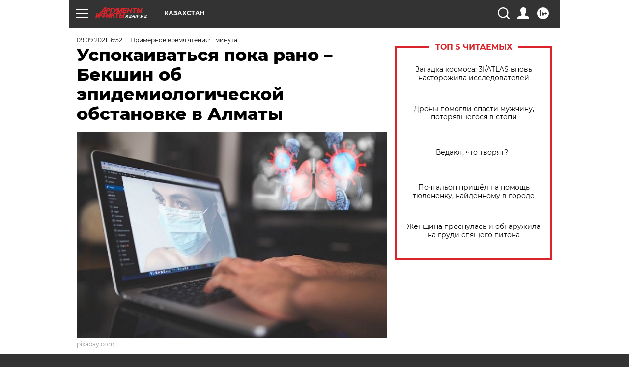

--- FILE ---
content_type: text/html; charset=UTF-8
request_url: https://kzaif.kz/society/uspokaivatsya_poka_rano_bekshin_ob_epidemiologicheskoy_obstanovke_v_almaty
body_size: 22207
content:
<!DOCTYPE html>
<!--[if IE 8]><html class="ie8"> <![endif]-->
<!--[if gt IE 8]><!--><html lang="ru"> <!--<![endif]-->
<head>
    <!-- created_at 21-01-2026 10:30:41 -->
    <script>
        window.isIndexPage = 0;
        window.isMobileBrowser = 0;
        window.disableSidebarCut = 1;
        window.bannerDebugMode = 0;
    </script>

                
                                    <meta http-equiv="Content-Type" content="text/html; charset=utf-8" >
<meta name="format-detection" content="telephone=no" >
<meta name="viewport" content="width=device-width, user-scalable=no, initial-scale=1.0, maximum-scale=1.0, minimum-scale=1.0" >
<meta http-equiv="X-UA-Compatible" content="IE=edge,chrome=1" >
<meta name="HandheldFriendly" content="true" >
<meta name="format-detection" content="telephone=no" >
<meta name="theme-color" content="#ffffff" >
<meta name="description" content="" >
<meta name="keywords" content="Алматы" >
<meta name="article:published_time" content="2021-09-09T10:52:39+0600" >
<meta property="og:title" content="Успокаиваться пока рано – Бекшин об эпидемиологической обстановке в Алматы" >
<meta property="og:type" content="article" >
<meta property="og:image" content="https://aif-s3.aif.ru/images/025/019/74dbee1b987134bb17b25401c7f84dba.jpg" >
<meta property="og:url" content="https://kzaif.kz/society/uspokaivatsya_poka_rano_bekshin_ob_epidemiologicheskoy_obstanovke_v_almaty" >
<meta property="og:site_name" content="AiF" >
<meta property="twitter:card" content="summary_large_image" >
<meta property="twitter:site" content="@aifonline" >
<meta property="twitter:title" content="Успокаиваться пока рано – Бекшин об эпидемиологической обстановке в Алматы" >
<meta property="twitter:creator" content="@aifonline" >
<meta property="twitter:image:src" content="https://aif-s3.aif.ru/images/025/019/74dbee1b987134bb17b25401c7f84dba.jpg" >
<meta property="twitter:domain" content="https://kzaif.kz/society/uspokaivatsya_poka_rano_bekshin_ob_epidemiologicheskoy_obstanovke_v_almaty" >
<meta name="facebook-domain-verification" content="jiqbwww7rrqnwzjkizob7wrpmgmwq3" >
        <title>Успокаиваться пока рано – Бекшин об эпидемиологической обстановке в Алматы | АиФ Казахстан</title>    <link rel="shortcut icon" type="image/x-icon" href="/favicon.ico" />
    <link rel="icon" type="image/svg+xml" href="/favicon.svg">
    
    <link rel="preload" href="/redesign2018/fonts/montserrat-v15-latin-ext_latin_cyrillic-ext_cyrillic-regular.woff2" as="font" type="font/woff2" crossorigin>
    <link rel="preload" href="/redesign2018/fonts/montserrat-v15-latin-ext_latin_cyrillic-ext_cyrillic-italic.woff2" as="font" type="font/woff2" crossorigin>
    <link rel="preload" href="/redesign2018/fonts/montserrat-v15-latin-ext_latin_cyrillic-ext_cyrillic-700.woff2" as="font" type="font/woff2" crossorigin>
    <link rel="preload" href="/redesign2018/fonts/montserrat-v15-latin-ext_latin_cyrillic-ext_cyrillic-700italic.woff2" as="font" type="font/woff2" crossorigin>
    <link rel="preload" href="/redesign2018/fonts/montserrat-v15-latin-ext_latin_cyrillic-ext_cyrillic-800.woff2" as="font" type="font/woff2" crossorigin>
    <link href="https://kzaif.kz/society/uspokaivatsya_poka_rano_bekshin_ob_epidemiologicheskoy_obstanovke_v_almaty" rel="canonical" >
<link href="https://kzaif.kz/redesign2018/css/style.css?5a7" media="all" rel="stylesheet" type="text/css" >
<link href="https://kzaif.kz/img/icon/apple_touch_icon_57x57.png?5a7" rel="apple-touch-icon" sizes="57x57" >
<link href="https://kzaif.kz/img/icon/apple_touch_icon_114x114.png?5a7" rel="apple-touch-icon" sizes="114x114" >
<link href="https://kzaif.kz/img/icon/apple_touch_icon_72x72.png?5a7" rel="apple-touch-icon" sizes="72x72" >
<link href="https://kzaif.kz/img/icon/apple_touch_icon_144x144.png?5a7" rel="apple-touch-icon" sizes="144x144" >
<link href="https://kzaif.kz/img/icon/apple-touch-icon.png?5a7" rel="apple-touch-icon" sizes="180x180" >
<link href="https://kzaif.kz/img/icon/favicon-32x32.png?5a7" rel="icon" type="image/png" sizes="32x32" >
<link href="https://kzaif.kz/img/icon/favicon-16x16.png?5a7" rel="icon" type="image/png" sizes="16x16" >
<link href="https://kzaif.kz/img/manifest.json?5a7" rel="manifest" >
<link href="https://kzaif.kz/img/safari-pinned-tab.svg?5a7" rel="mask-icon" color="#d55b5b" >
<link href="https://ads.betweendigital.com" rel="preconnect" crossorigin="" >
        <script type="text/javascript">
    //<!--
    var isRedesignPage = true;    //-->
</script>
<script type="text/javascript" src="https://kzaif.kz/js/output/jquery.min.js?5a7"></script>
<script type="text/javascript" src="https://kzaif.kz/js/output/header_scripts.js?5a7"></script>
<script type="text/javascript">
    //<!--
    var _sf_startpt=(new Date()).getTime()    //-->
</script>
<script type="application/ld+json">
    {"@context":"https:\/\/schema.org","@type":"BreadcrumbList","itemListElement":[{"@type":"ListItem","position":1,"name":"\u0410\u0440\u0433\u0443\u043c\u0435\u043d\u0442\u044b \u0438 \u0424\u0430\u043a\u0442\u044b","item":"https:\/\/kzaif.kz\/"},{"@type":"ListItem","position":2,"name":"\u041e\u0411\u0429\u0415\u0421\u0422\u0412\u041e","item":"https:\/\/kzaif.kz\/society"},{"@type":"ListItem","position":3,"name":"\u0423\u0441\u043f\u043e\u043a\u0430\u0438\u0432\u0430\u0442\u044c\u0441\u044f \u043f\u043e\u043a\u0430 \u0440\u0430\u043d\u043e \u2013 \u0411\u0435\u043a\u0448\u0438\u043d \u043e\u0431 \u044d\u043f\u0438\u0434\u0435\u043c\u0438\u043e\u043b\u043e\u0433\u0438\u0447\u0435\u0441\u043a\u043e\u0439 \u043e\u0431\u0441\u0442\u0430\u043d\u043e\u0432\u043a\u0435 \u0432 \u0410\u043b\u043c\u0430\u0442\u044b","item":"https:\/\/kzaif.kz\/society\/uspokaivatsya_poka_rano_bekshin_ob_epidemiologicheskoy_obstanovke_v_almaty"}]}</script>
<script type="text/javascript" src="https://yastatic.net/s3/passport-sdk/autofill/v1/sdk-suggest-with-polyfills-latest.js?5a7"></script>
<script type="text/javascript">
    //<!--
    window.YandexAuthParams = {"oauthQueryParams":{"client_id":"b104434ccf5a4638bdfe8a9101264f3c","response_type":"code","redirect_uri":"https:\/\/aif.ru\/oauth\/yandex\/callback"},"tokenPageOrigin":"https:\/\/aif.ru"};    //-->
</script>
<script type="text/javascript">
    //<!--
    function AdFox_getWindowSize() {
    var winWidth,winHeight;
	if( typeof( window.innerWidth ) == 'number' ) {
		//Non-IE
		winWidth = window.innerWidth;
		winHeight = window.innerHeight;
	} else if( document.documentElement && ( document.documentElement.clientWidth || document.documentElement.clientHeight ) ) {
		//IE 6+ in 'standards compliant mode'
		winWidth = document.documentElement.clientWidth;
		winHeight = document.documentElement.clientHeight;
	} else if( document.body && ( document.body.clientWidth || document.body.clientHeight ) ) {
		//IE 4 compatible
		winWidth = document.body.clientWidth;
		winHeight = document.body.clientHeight;
	}
	return {"width":winWidth, "height":winHeight};
}//END function AdFox_getWindowSize

function AdFox_getElementPosition(elemId){
    var elem;
    
    if (document.getElementById) {
		elem = document.getElementById(elemId);
	}
	else if (document.layers) {
		elem = document.elemId;
	}
	else if (document.all) {
		elem = document.all.elemId;
	}
    var w = elem.offsetWidth;
    var h = elem.offsetHeight;	
    var l = 0;
    var t = 0;
	
    while (elem)
    {
        l += elem.offsetLeft;
        t += elem.offsetTop;
        elem = elem.offsetParent;
    }

    return {"left":l, "top":t, "width":w, "height":h};
} //END function AdFox_getElementPosition

function AdFox_getBodyScrollTop(){
	return self.pageYOffset || (document.documentElement && document.documentElement.scrollTop) || (document.body && document.body.scrollTop);
} //END function AdFox_getBodyScrollTop

function AdFox_getBodyScrollLeft(){
	return self.pageXOffset || (document.documentElement && document.documentElement.scrollLeft) || (document.body && document.body.scrollLeft);
}//END function AdFox_getBodyScrollLeft

function AdFox_Scroll(elemId,elemSrc){
   var winPos = AdFox_getWindowSize();
   var winWidth = winPos.width;
   var winHeight = winPos.height;
   var scrollY = AdFox_getBodyScrollTop();
   var scrollX =  AdFox_getBodyScrollLeft();
   var divId = 'AdFox_banner_'+elemId;
   var ltwhPos = AdFox_getElementPosition(divId);
   var lPos = ltwhPos.left;
   var tPos = ltwhPos.top;

   if(scrollY+winHeight+5 >= tPos && scrollX+winWidth+5 >= lPos){
      AdFox_getCodeScript(1,elemId,elemSrc);
	  }else{
	     setTimeout('AdFox_Scroll('+elemId+',"'+elemSrc+'");',100);
	  }
}//End function AdFox_Scroll    //-->
</script>
<script type="text/javascript">
    //<!--
    function AdFox_SetLayerVis(spritename,state){
   document.getElementById(spritename).style.visibility=state;
}

function AdFox_Open(AF_id){
   AdFox_SetLayerVis('AdFox_DivBaseFlash_'+AF_id, "hidden");
   AdFox_SetLayerVis('AdFox_DivOverFlash_'+AF_id, "visible");
}

function AdFox_Close(AF_id){
   AdFox_SetLayerVis('AdFox_DivOverFlash_'+AF_id, "hidden");
   AdFox_SetLayerVis('AdFox_DivBaseFlash_'+AF_id, "visible");
}

function AdFox_getCodeScript(AF_n,AF_id,AF_src){
   var AF_doc;
   if(AF_n<10){
      try{
	     if(document.all && !window.opera){
		    AF_doc = window.frames['AdFox_iframe_'+AF_id].document;
			}else if(document.getElementById){
			         AF_doc = document.getElementById('AdFox_iframe_'+AF_id).contentDocument;
					 }
		 }catch(e){}
    if(AF_doc){
	   AF_doc.write('<scr'+'ipt type="text/javascript" src="'+AF_src+'"><\/scr'+'ipt>');
	   }else{
	      setTimeout('AdFox_getCodeScript('+(++AF_n)+','+AF_id+',"'+AF_src+'");', 100);
		  }
		  }
}

function adfoxSdvigContent(banID, flashWidth, flashHeight){
	var obj = document.getElementById('adfoxBanner'+banID).style;
	if (flashWidth == '100%') obj.width = flashWidth;
	    else obj.width = flashWidth + "px";
	if (flashHeight == '100%') obj.height = flashHeight;
	    else obj.height = flashHeight + "px";
}

function adfoxVisibilityFlash(banName, flashWidth, flashHeight){
    	var obj = document.getElementById(banName).style;
	if (flashWidth == '100%') obj.width = flashWidth;
	    else obj.width = flashWidth + "px";
	if (flashHeight == '100%') obj.height = flashHeight;
	    else obj.height = flashHeight + "px";
}

function adfoxStart(banID, FirShowFlNum, constVisFlashFir, sdvigContent, flash1Width, flash1Height, flash2Width, flash2Height){
	if (FirShowFlNum == 1) adfoxVisibilityFlash('adfoxFlash1'+banID, flash1Width, flash1Height);
	    else if (FirShowFlNum == 2) {
		    adfoxVisibilityFlash('adfoxFlash2'+banID, flash2Width, flash2Height);
	        if (constVisFlashFir == 'yes') adfoxVisibilityFlash('adfoxFlash1'+banID, flash1Width, flash1Height);
		    if (sdvigContent == 'yes') adfoxSdvigContent(banID, flash2Width, flash2Height);
		        else adfoxSdvigContent(banID, flash1Width, flash1Height);
	}
}

function adfoxOpen(banID, constVisFlashFir, sdvigContent, flash2Width, flash2Height){
	var aEventOpenClose = new Image();
	var obj = document.getElementById("aEventOpen"+banID);
	if (obj) aEventOpenClose.src =  obj.title+'&rand='+Math.random()*1000000+'&prb='+Math.random()*1000000;
	adfoxVisibilityFlash('adfoxFlash2'+banID, flash2Width, flash2Height);
	if (constVisFlashFir != 'yes') adfoxVisibilityFlash('adfoxFlash1'+banID, 1, 1);
	if (sdvigContent == 'yes') adfoxSdvigContent(banID, flash2Width, flash2Height);
}


function adfoxClose(banID, constVisFlashFir, sdvigContent, flash1Width, flash1Height){
	var aEventOpenClose = new Image();
	var obj = document.getElementById("aEventClose"+banID);
	if (obj) aEventOpenClose.src =  obj.title+'&rand='+Math.random()*1000000+'&prb='+Math.random()*1000000;
	adfoxVisibilityFlash('adfoxFlash2'+banID, 1, 1);
	if (constVisFlashFir != 'yes') adfoxVisibilityFlash('adfoxFlash1'+banID, flash1Width, flash1Height);
	if (sdvigContent == 'yes') adfoxSdvigContent(banID, flash1Width, flash1Height);
}    //-->
</script>
<script type="text/javascript" async="true" src="https://yandex.ru/ads/system/header-bidding.js?5a7"></script>
<script type="text/javascript" src="https://ad.mail.ru/static/sync-loader.js?5a7"></script>
<script type="text/javascript" async="true" src="https://cdn.skcrtxr.com/roxot-wrapper/js/roxot-manager.js?pid=42c21743-edce-4460-a03e-02dbaef8f162"></script>
<script type="text/javascript" src="https://cdn-rtb.sape.ru/js/uids.js?5a7"></script>
<script type="text/javascript">
    //<!--
        var adfoxBiddersMap = {
    "betweenDigital": "816043",
 "mediasniper": "2218745",
    "myTarget": "810102",
 "buzzoola": "1096246",
 "adfox_roden-media": "3373170",
    "videonow": "2966090", 
 "adfox_adsmart": "1463295",
  "Gnezdo": "3123512",
    "roxot": "3196121",
 "astralab": "2486209",
  "getintent": "3186204",
 "sape": "2758269",
 "adwile": "2733112",
 "hybrid": "2809332"
};
var syncid = window.rb_sync.id;
	  var biddersCpmAdjustmentMap = {
      'adfox_adsmart': 0.6,
	  'Gnezdo': 0.8,
	  'adwile': 0.8
  };

if (window.innerWidth >= 1024) {
var adUnits = [{
        "code": "adfox_153825256063495017",
  "sizes": [[300, 600], [240,400]],
        "bids": [{
                "bidder": "betweenDigital",
                "params": {
                    "placementId": "3235886"
                }
            },{
                "bidder": "myTarget",
                "params": {
                    "placementId": "555209",
"sendTargetRef": "true",
"additional": {
"fpid": syncid
}			
                }
            },{
                "bidder": "hybrid",
                "params": {
                    "placementId": "6582bbf77bc72f59c8b22f65"
                }
            },{
                "bidder": "buzzoola",
                "params": {
                    "placementId": "1252803"
                }
            },{
                "bidder": "videonow",
                "params": {
                    "placementId": "8503533"
                }
            },{
                    "bidder": "adfox_adsmart",
                    "params": {
						p1: 'cqguf',
						p2: 'hhro'
					}
            },{
                    "bidder": "roxot",
                    "params": {
						placementId: '2027d57b-1cff-4693-9a3c-7fe57b3bcd1f',
						sendTargetRef: true
					}
            },{
                    "bidder": "mediasniper",
                    "params": {
						"placementId": "4417"
					}
            },{
                    "bidder": "Gnezdo",
                    "params": {
						"placementId": "354318"
					}
            },{
                    "bidder": "getintent",
                    "params": {
						"placementId": "215_V_aif.ru_D_Top_300x600"
					}
            },{
                    "bidder": "adfox_roden-media",
                    "params": {
						p1: "dilmj",
						p2: "emwl"
					}
            },{
                    "bidder": "astralab",
                    "params": {
						"placementId": "642ad3a28528b410c4990932"
					}
            }
        ]
    },{
        "code": "adfox_150719646019463024",
		"sizes": [[640,480], [640,360]],
        "bids": [{
                "bidder": "adfox_adsmart",
                    "params": {
						p1: 'cmqsb',
						p2: 'ul'
					}
            },{
                "bidder": "sape",
                "params": {
                    "placementId": "872427",
					additional: {
                       sapeFpUids: window.sapeRrbFpUids || []
                   }				
                }
            },{
                "bidder": "roxot",
                "params": {
                    placementId: '2b61dd56-9c9f-4c45-a5f5-98dd5234b8a1',
					sendTargetRef: true
                }
            },{
                "bidder": "getintent",
                "params": {
                    "placementId": "215_V_aif.ru_D_AfterArticle_640х480"
                }
            }
        ]
    },{
        "code": "adfox_149010055036832877",
		"sizes": [[970,250]],
		"bids": [{
                    "bidder": "adfox_roden-media",
                    "params": {
						p1: 'dilmi',
						p2: 'hfln'
					}
            },{
                    "bidder": "buzzoola",
                    "params": {
						"placementId": "1252804"
					}
            },{
                    "bidder": "getintent",
                    "params": {
						"placementId": "215_V_aif.ru_D_Billboard_970x250"
					}
            },{
                "bidder": "astralab",
                "params": {
                    "placementId": "67bf071f4e6965fa7b30fea3"
                }
            },{
                    "bidder": "hybrid",
                    "params": {
						"placementId": "6582bbf77bc72f59c8b22f66"
					}
            },{
                    "bidder": "myTarget",
                    "params": {
						"placementId": "1462991",
"sendTargetRef": "true",
"additional": {
"fpid": syncid
}			
					}
            }			           
        ]        
    },{
        "code": "adfox_149874332414246474",
		"sizes": [[640,360], [300,250], [640,480]],
		"codeType": "combo",
		"bids": [{
                "bidder": "mediasniper",
                "params": {
                    "placementId": "4419"
                }
            },{
                "bidder": "buzzoola",
                "params": {
                    "placementId": "1220692"
                }
            },{
                "bidder": "astralab",
                "params": {
                    "placementId": "66fd25eab13381b469ae4b39"
                }
            },
			{
                    "bidder": "betweenDigital",
                    "params": {
						"placementId": "4502825"
					}
            }
			           
        ]        
    },{
        "code": "adfox_149848658878716687",
		"sizes": [[300,600], [240,400]],
        "bids": [{
                "bidder": "betweenDigital",
                "params": {
                    "placementId": "3377360"
                }
            },{
                "bidder": "roxot",
                "params": {
                    placementId: 'fdaba944-bdaa-4c63-9dd3-af12fc6afbf8',
					sendTargetRef: true
                }
            },{
                "bidder": "sape",
                "params": {
                    "placementId": "872425",
					additional: {
                       sapeFpUids: window.sapeRrbFpUids || []
                   }
                }
            },{
                "bidder": "adwile",
                "params": {
                    "placementId": "27990"
                }
            }
        ]        
    }
],
	syncPixels = [{
    bidder: 'hybrid',
    pixels: [
    "https://www.tns-counter.ru/V13a****idsh_ad/ru/CP1251/tmsec=idsh_dis/",
    "https://www.tns-counter.ru/V13a****idsh_vid/ru/CP1251/tmsec=idsh_aifru-hbrdis/",
    "https://mc.yandex.ru/watch/66716692?page-url=aifru%3Futm_source=dis_hybrid_default%26utm_medium=%26utm_campaign=%26utm_content=%26utm_term=&page-ref="+window.location.href
]
  }
  ];
} else if (window.innerWidth < 1024) {
var adUnits = [{
        "code": "adfox_14987283079885683",
		"sizes": [[300,250], [300,240]],
        "bids": [{
                "bidder": "betweenDigital",
                "params": {
                    "placementId": "2492448"
                }
            },{
                "bidder": "myTarget",
                "params": {
                    "placementId": "226830",
"sendTargetRef": "true",
"additional": {
"fpid": syncid
}			
                }
            },{
                "bidder": "hybrid",
                "params": {
                    "placementId": "6582bbf77bc72f59c8b22f64"
                }
            },{
                "bidder": "mediasniper",
                "params": {
                    "placementId": "4418"
                }
            },{
                "bidder": "buzzoola",
                "params": {
                    "placementId": "563787"
                }
            },{
                "bidder": "roxot",
                "params": {
                    placementId: '20bce8ad-3a5e-435a-964f-47be17e201cf',
					sendTargetRef: true
                }
            },{
                "bidder": "videonow",
                "params": {
                    "placementId": "2577490"
                }
            },{
                "bidder": "adfox_adsmart",
                    "params": {
						p1: 'cqmbg',
						p2: 'ul'
					}
            },{
                    "bidder": "Gnezdo",
                    "params": {
						"placementId": "354316"
					}
            },{
                    "bidder": "getintent",
                    "params": {
						"placementId": "215_V_aif.ru_M_Top_300x250"
					}
            },{
                    "bidder": "adfox_roden-media",
                    "params": {
						p1: "dilmx",
						p2: "hbts"
					}
            },{
                "bidder": "astralab",
                "params": {
                    "placementId": "642ad47d8528b410c4990933"
                }
            }			
        ]        
    },{
        "code": "adfox_153545578261291257",
		"bids": [{
                    "bidder": "sape",
                    "params": {
						"placementId": "872426",
					additional: {
                       sapeFpUids: window.sapeRrbFpUids || []
                   }
					}
            },{
                    "bidder": "roxot",
                    "params": {
						placementId: 'eb2ebb9c-1e7e-4c80-bef7-1e93debf197c',
						sendTargetRef: true
					}
            }
			           
        ]        
    },{
        "code": "adfox_165346609120174064",
		"sizes": [[320,100]],
		"bids": [            
            		{
                    "bidder": "buzzoola",
                    "params": {
						"placementId": "1252806"
					}
            },{
                    "bidder": "getintent",
                    "params": {
						"placementId": "215_V_aif.ru_M_FloorAd_320x100"
					}
            }
			           
        ]        
    },{
        "code": "adfox_155956315896226671",
		"bids": [            
            		{
                    "bidder": "buzzoola",
                    "params": {
						"placementId": "1252805"
					}
            },{
                    "bidder": "sape",
                    "params": {
						"placementId": "887956",
					additional: {
                       sapeFpUids: window.sapeRrbFpUids || []
                   }
					}
            },{
                    "bidder": "myTarget",
                    "params": {
						"placementId": "821424",
"sendTargetRef": "true",
"additional": {
"fpid": syncid
}			
					}
            }
			           
        ]        
    },{
        "code": "adfox_149874332414246474",
		"sizes": [[640,360], [300,250], [640,480]],
		"codeType": "combo",
		"bids": [{
                "bidder": "adfox_roden-media",
                "params": {
					p1: 'dilmk',
					p2: 'hfiu'
				}
            },{
                "bidder": "mediasniper",
                "params": {
                    "placementId": "4419"
                }
            },{
                "bidder": "roxot",
                "params": {
                    placementId: 'ba25b33d-cd61-4c90-8035-ea7d66f011c6',
					sendTargetRef: true
                }
            },{
                "bidder": "adwile",
                "params": {
                    "placementId": "27991"
                }
            },{
                    "bidder": "Gnezdo",
                    "params": {
						"placementId": "354317"
					}
            },{
                    "bidder": "getintent",
                    "params": {
						"placementId": "215_V_aif.ru_M_Comboblock_300x250"
					}
            },{
                    "bidder": "astralab",
                    "params": {
						"placementId": "66fd260fb13381b469ae4b3f"
					}
            },{
                    "bidder": "betweenDigital",
                    "params": {
						"placementId": "4502825"
					}
            }
			]        
    }
],
	syncPixels = [
  {
    bidder: 'hybrid',
    pixels: [
    "https://www.tns-counter.ru/V13a****idsh_ad/ru/CP1251/tmsec=idsh_mob/",
    "https://www.tns-counter.ru/V13a****idsh_vid/ru/CP1251/tmsec=idsh_aifru-hbrmob/",
    "https://mc.yandex.ru/watch/66716692?page-url=aifru%3Futm_source=mob_hybrid_default%26utm_medium=%26utm_campaign=%26utm_content=%26utm_term=&page-ref="+window.location.href
]
  }
  ];
}
var userTimeout = 1500;
window.YaHeaderBiddingSettings = {
    biddersMap: adfoxBiddersMap,
	biddersCpmAdjustmentMap: biddersCpmAdjustmentMap,
    adUnits: adUnits,
    timeout: userTimeout,
    syncPixels: syncPixels	
};    //-->
</script>
<script type="text/javascript">
    //<!--
    window.yaContextCb = window.yaContextCb || []    //-->
</script>
<script type="text/javascript" async="true" src="https://yandex.ru/ads/system/context.js?5a7"></script>
<script type="text/javascript">
    //<!--
    window.EventObserver = {
    observers: {},

    subscribe: function (name, fn) {
        if (!this.observers.hasOwnProperty(name)) {
            this.observers[name] = [];
        }
        this.observers[name].push(fn)
    },
    
    unsubscribe: function (name, fn) {
        if (!this.observers.hasOwnProperty(name)) {
            return;
        }
        this.observers[name] = this.observers[name].filter(function (subscriber) {
            return subscriber !== fn
        })
    },
    
    broadcast: function (name, data) {
        if (!this.observers.hasOwnProperty(name)) {
            return;
        }
        this.observers[name].forEach(function (subscriber) {
            return subscriber(data)
        })
    }
};    //-->
</script>    
    <script>
  var adcm_config ={
    id:1064,
    platformId: 64,
    init: function () {
      window.adcm.call();
    }
  };
</script>
<script src="https://tag.digitaltarget.ru/adcm.js" async></script>        <link rel="stylesheet" type="text/css" media="print" href="https://kzaif.kz/redesign2018/css/print.css?5a7" />
    <base href=""/>
</head><body class="region__kz ">
<div class="overlay"></div>




<div class="container white_bg" id="container">
    
        
        
        <!--баннер над шапкой--->
                <div class="banner_box">
            <div class="main_banner">
                            </div>
        </div>
                <!--//баннер  над шапкой--->

    <script>
	currentUser = new User();
</script>

<header class="header">
    <div class="count_box_nodisplay">
    </div>    <div class="topline">
    <a href="#" class="burger openCloser">
        <div class="burger__wrapper">
            <span class="burger__line"></span>
            <span class="burger__line"></span>
            <span class="burger__line"></span>
        </div>
    </a>

    
    <a href="/" class="logo_box">
                <img width="96" height="22" src="https://kzaif.kz/redesign2018/img/logo.svg?5a7" alt="Аргументы и Факты">
        <div class="region_url">
            kzaif.kz        </div>
            </a>
    <div itemscope itemtype="http://schema.org/Organization" class="schema_org">
        <img itemprop="logo" src="https://kzaif.kz/redesign2018/img/logo.svg?5a7" />
        <a itemprop="url" href="/"></a>
        <meta itemprop="name" content="АО «Аргументы и Факты»" />
        <div itemprop="address" itemscope itemtype="http://schema.org/PostalAddress">
            <meta itemprop="postalCode" content="101000" />
            <meta itemprop="addressLocality" content="Москва" />
            <meta itemprop="streetAddress" content="ул. Мясницкая, д. 42"/>
            <meta itemprop="addressCountry" content="RU"/>
            <a itemprop="telephone" href="tel:+74956465757">+7 (495) 646 57 57</a>
        </div>
    </div>
    <div class="age16 age16_topline">16+</div>
    <a href="#" class="region regionOpenCloser">
        <img width="19" height="25" src="https://kzaif.kz/redesign2018/img/location.svg?5a7"><span>Казахстан</span>
    </a>
    <div class="topline__slot">
             </div>

    <!--a class="topline__hashtag" href="https://aif.ru/health/coronavirus/?utm_medium=header&utm_content=covid&utm_source=aif">#остаемсядома</a-->
    <div class="auth_user_status_js">
        <a href="#" class="user auth_link_login_js auth_open_js"><img width="24" height="24" src="https://kzaif.kz/redesign2018/img/user_ico.svg?5a7"></a>
        <a href="/profile" class="user auth_link_profile_js" style="display: none"><img width="24" height="24" src="https://kzaif.kz/redesign2018/img/user_ico.svg?5a7"></a>
    </div>
    <div class="search_box">
        <a href="#" class="search_ico searchOpener">
            <img width="24" height="24" src="https://kzaif.kz/redesign2018/img/search_ico.svg?5a7">
        </a>
        <div class="search_input">
            <form action="/search" id="search_form1">
                <input type="text" name="text" maxlength="50"/>
            </form>
        </div>
    </div>
</div>

<div class="fixed_menu topline">
    <div class="cont_center">
        <a href="#" class="burger openCloser">
            <div class="burger__wrapper">
                <span class="burger__line"></span>
                <span class="burger__line"></span>
                <span class="burger__line"></span>
            </div>
        </a>
        <a href="/" class="logo_box">
                        <img width="96" height="22" src="https://kzaif.kz/redesign2018/img/logo.svg?5a7" alt="Аргументы и Факты">
            <div class="region_url">
                kzaif.kz            </div>
                    </a>
        <div class="age16 age16_topline">16+</div>
        <a href="/" class="region regionOpenCloser">
            <img width="19" height="25" src="https://kzaif.kz/redesign2018/img/location.svg?5a7">
            <span>Казахстан</span>
        </a>
        <div class="topline__slot">
                    </div>

        <!--a class="topline__hashtag" href="https://aif.ru/health/coronavirus/?utm_medium=header&utm_content=covid&utm_source=aif">#остаемсядома</a-->
        <div class="auth_user_status_js">
            <a href="#" class="user auth_link_login_js auth_open_js"><img width="24" height="24" src="https://kzaif.kz/redesign2018/img/user_ico.svg?5a7"></a>
            <a href="/profile" class="user auth_link_profile_js" style="display: none"><img width="24" height="24" src="https://kzaif.kz/redesign2018/img/user_ico.svg?5a7"></a>
        </div>
        <div class="search_box">
            <a href="#" class="search_ico searchOpener">
                <img width="24" height="24" src="https://kzaif.kz/redesign2018/img/search_ico.svg?5a7">
            </a>
            <div class="search_input">
                <form action="/search">
                    <input type="text" name="text" maxlength="50" >
                </form>
            </div>
        </div>
    </div>
</div>    <div class="regions_box">
    <nav class="cont_center">
        <ul class="regions">
            <li><a href="https://aif.ru?from_menu=1">ФЕДЕРАЛЬНЫЙ</a></li>
            <li><a href="https://spb.aif.ru">САНКТ-ПЕТЕРБУРГ</a></li>

            
                                    <li><a href="https://adigea.aif.ru">Адыгея</a></li>
                
            
                                    <li><a href="https://arh.aif.ru">Архангельск</a></li>
                
            
                
            
                
            
                                    <li><a href="https://astrakhan.aif.ru">Астрахань</a></li>
                
            
                                    <li><a href="https://altai.aif.ru">Барнаул</a></li>
                
            
                                    <li><a href="https://aif.by">Беларусь</a></li>
                
            
                                    <li><a href="https://bel.aif.ru">Белгород</a></li>
                
            
                
            
                                    <li><a href="https://bryansk.aif.ru">Брянск</a></li>
                
            
                                    <li><a href="https://bur.aif.ru">Бурятия</a></li>
                
            
                                    <li><a href="https://vl.aif.ru">Владивосток</a></li>
                
            
                                    <li><a href="https://vlad.aif.ru">Владимир</a></li>
                
            
                                    <li><a href="https://vlg.aif.ru">Волгоград</a></li>
                
            
                                    <li><a href="https://vologda.aif.ru">Вологда</a></li>
                
            
                                    <li><a href="https://vrn.aif.ru">Воронеж</a></li>
                
            
                
            
                                    <li><a href="https://dag.aif.ru">Дагестан</a></li>
                
            
                
            
                                    <li><a href="https://ivanovo.aif.ru">Иваново</a></li>
                
            
                                    <li><a href="https://irk.aif.ru">Иркутск</a></li>
                
            
                                    <li><a href="https://kazan.aif.ru">Казань</a></li>
                
            
                                    <li><a href="https://kzaif.kz">Казахстан</a></li>
                
            
                
            
                                    <li><a href="https://klg.aif.ru">Калининград</a></li>
                
            
                
            
                                    <li><a href="https://kaluga.aif.ru">Калуга</a></li>
                
            
                                    <li><a href="https://kamchatka.aif.ru">Камчатка</a></li>
                
            
                
            
                                    <li><a href="https://karel.aif.ru">Карелия</a></li>
                
            
                                    <li><a href="https://kirov.aif.ru">Киров</a></li>
                
            
                                    <li><a href="https://komi.aif.ru">Коми</a></li>
                
            
                                    <li><a href="https://kostroma.aif.ru">Кострома</a></li>
                
            
                                    <li><a href="https://kuban.aif.ru">Краснодар</a></li>
                
            
                                    <li><a href="https://krsk.aif.ru">Красноярск</a></li>
                
            
                                    <li><a href="https://krym.aif.ru">Крым</a></li>
                
            
                                    <li><a href="https://kuzbass.aif.ru">Кузбасс</a></li>
                
            
                
            
                
            
                                    <li><a href="https://aif.kg">Кыргызстан</a></li>
                
            
                                    <li><a href="https://mar.aif.ru">Марий Эл</a></li>
                
            
                                    <li><a href="https://saransk.aif.ru">Мордовия</a></li>
                
            
                                    <li><a href="https://murmansk.aif.ru">Мурманск</a></li>
                
            
                
            
                                    <li><a href="https://nn.aif.ru">Нижний Новгород</a></li>
                
            
                                    <li><a href="https://nsk.aif.ru">Новосибирск</a></li>
                
            
                
            
                                    <li><a href="https://omsk.aif.ru">Омск</a></li>
                
            
                                    <li><a href="https://oren.aif.ru">Оренбург</a></li>
                
            
                                    <li><a href="https://penza.aif.ru">Пенза</a></li>
                
            
                                    <li><a href="https://perm.aif.ru">Пермь</a></li>
                
            
                                    <li><a href="https://pskov.aif.ru">Псков</a></li>
                
            
                                    <li><a href="https://rostov.aif.ru">Ростов-на-Дону</a></li>
                
            
                                    <li><a href="https://rzn.aif.ru">Рязань</a></li>
                
            
                                    <li><a href="https://samara.aif.ru">Самара</a></li>
                
            
                
            
                                    <li><a href="https://saratov.aif.ru">Саратов</a></li>
                
            
                                    <li><a href="https://sakhalin.aif.ru">Сахалин</a></li>
                
            
                
            
                                    <li><a href="https://smol.aif.ru">Смоленск</a></li>
                
            
                
            
                                    <li><a href="https://stav.aif.ru">Ставрополь</a></li>
                
            
                
            
                                    <li><a href="https://tver.aif.ru">Тверь</a></li>
                
            
                                    <li><a href="https://tlt.aif.ru">Тольятти</a></li>
                
            
                                    <li><a href="https://tomsk.aif.ru">Томск</a></li>
                
            
                                    <li><a href="https://tula.aif.ru">Тула</a></li>
                
            
                                    <li><a href="https://tmn.aif.ru">Тюмень</a></li>
                
            
                                    <li><a href="https://udm.aif.ru">Удмуртия</a></li>
                
            
                
            
                                    <li><a href="https://ul.aif.ru">Ульяновск</a></li>
                
            
                                    <li><a href="https://ural.aif.ru">Урал</a></li>
                
            
                                    <li><a href="https://ufa.aif.ru">Уфа</a></li>
                
            
                
            
                
            
                                    <li><a href="https://hab.aif.ru">Хабаровск</a></li>
                
            
                
            
                                    <li><a href="https://chv.aif.ru">Чебоксары</a></li>
                
            
                                    <li><a href="https://chel.aif.ru">Челябинск</a></li>
                
            
                                    <li><a href="https://chr.aif.ru">Черноземье</a></li>
                
            
                                    <li><a href="https://chita.aif.ru">Чита</a></li>
                
            
                                    <li><a href="https://ugra.aif.ru">Югра</a></li>
                
            
                                    <li><a href="https://yakutia.aif.ru">Якутия</a></li>
                
            
                                    <li><a href="https://yamal.aif.ru">Ямал</a></li>
                
            
                                    <li><a href="https://yar.aif.ru">Ярославль</a></li>
                
                    </ul>
    </nav>
</div>    <div class="top_menu_box">
    <div class="cont_center">
        <nav class="top_menu main_menu_wrapper_js">
                            <ul class="main_menu main_menu_js" id="rubrics">
                                    <li  data-rubric_id="7245" class="menuItem top_level_item_js">

        <a  href="/incidents" title="ПРОИСШЕСТВИЯ" id="custommenu-10009">ПРОИСШЕСТВИЯ</a>
    
            <div class="subrubrics_box submenu_js">
            <ul>
                                                            <li  data-rubric_id="7246" class="menuItem">

        <a  href="/incidents/details" title="События" id="custommenu-10034">События</a>
    
    </li>                                                                                <li  data-rubric_id="7248" class="menuItem">

        <a  href="/incidents/fire" title="Пожар" id="custommenu-10036">Пожар</a>
    
    </li>                                                                                <li  data-rubric_id="7247" class="menuItem">

        <a  href="/incidents/crash" title="ДТП" id="custommenu-10035">ДТП</a>
    
    </li>                                                                                <li  data-rubric_id="7249" class="menuItem">

        <a  href="/incidents/scene" title="Криминал" id="custommenu-10037">Криминал</a>
    
    </li>                                                </ul>
        </div>
    </li>                                                <li  class="menuItem top_level_item_js">

        <span  title="Спецпроекты">Спецпроекты</span>
    
            <div class="subrubrics_box submenu_js">
            <ul>
                                                                                                                                                                        <li  data-rubric_id="8634" class="menuItem">

        <a  href="/day-after-day" title="1945. День за днём" id="custommenu-11486">1945. День за днём</a>
    
    </li>                                                                                    </ul>
        </div>
    </li>                                                                    <li  data-rubric_id="7218" class="menuItem top_level_item_js">

        <a  href="/politic" title="ПОЛИТИКА" id="custommenu-10001">ПОЛИТИКА</a>
    
            <div class="subrubrics_box submenu_js">
            <ul>
                                                            <li  data-rubric_id="7219" class="menuItem">

        <a  href="/politic/gover" title="Власть" id="custommenu-10020">Власть</a>
    
    </li>                                                                                <li  data-rubric_id="7220" class="menuItem">

        <a  href="/politic/person" title="Персона" id="custommenu-10021">Персона</a>
    
    </li>                                                </ul>
        </div>
    </li>                                                <li  data-rubric_id="7213" class="menuItem top_level_item_js active">

        <a  href="/society" title="ОБЩЕСТВО" id="custommenu-10000">ОБЩЕСТВО</a>
    
            <div class="subrubrics_box submenu_js">
            <ul>
                                                            <li  data-rubric_id="7214" class="menuItem">

        <a  href="/society/persona" title="Люди" id="custommenu-10018">Люди</a>
    
    </li>                                                                                <li  data-rubric_id="7215" class="menuItem">

        <a  href="/society/details" title="События" id="custommenu-10019">События</a>
    
    </li>                                                                                <li  data-rubric_id="7217" class="menuItem">

        <a  href="/society/family" title="Семья" id="custommenu-10032">Семья</a>
    
    </li>                                                                                <li  data-rubric_id="7216" class="menuItem">

        <a  href="/society/jkh" title="ЖКХ" id="custommenu-10031">ЖКХ</a>
    
    </li>                                                </ul>
        </div>
    </li>                                                <li  data-rubric_id="8631" class="menuItem top_level_item_js">

        <a  href="/science" title="НАУКА" id="custommenu-11467">НАУКА</a>
    
    </li>                                                <li  data-rubric_id="7235" class="menuItem top_level_item_js">

        <a  href="/money" title="ДЕНЬГИ" id="custommenu-10005">ДЕНЬГИ</a>
    
            <div class="subrubrics_box submenu_js">
            <ul>
                                                            <li  data-rubric_id="7236" class="menuItem">

        <a  href="/money/details" title="События" id="custommenu-10027">События</a>
    
    </li>                                                                                <li  data-rubric_id="7237" class="menuItem">

        <a  href="/money/finance" title=" Финансы" id="custommenu-10028"> Финансы</a>
    
    </li>                                                </ul>
        </div>
    </li>                                                                    <li  data-rubric_id="7221" class="menuItem top_level_item_js">

        <a  href="/culture" title="КУЛЬТУРА" id="custommenu-10002">КУЛЬТУРА</a>
    
            <div class="subrubrics_box submenu_js">
            <ul>
                                                            <li  data-rubric_id="7222" class="menuItem">

        <a  href="/culture/art" title="Искусство" id="custommenu-10022">Искусство</a>
    
    </li>                                                                                <li  data-rubric_id="7223" class="menuItem">

        <a  href="/culture/events" title="События" id="custommenu-10023">События</a>
    
    </li>                                                                                <li  data-rubric_id="7224" class="menuItem">

        <a  href="/culture/movie" title="Кино" id="custommenu-11471">Кино</a>
    
    </li>                                                                                <li  data-rubric_id="7225" class="menuItem">

        <a  href="/culture/theater" title="Театр" id="custommenu-11472">Театр</a>
    
    </li>                                                                                <li  data-rubric_id="8633" class="menuItem">

        <a  href="/culture/showbiz" title="Шоу-бизнес" id="custommenu-11470">Шоу-бизнес</a>
    
    </li>                                                </ul>
        </div>
    </li>                                                <li  data-rubric_id="7231" class="menuItem top_level_item_js">

        <a  href="/sport" title="СПОРТ" id="custommenu-10004">СПОРТ</a>
    
            <div class="subrubrics_box submenu_js">
            <ul>
                                                            <li  data-rubric_id="7232" class="menuItem">

        <a  href="/sport/persona" title="Люди" id="custommenu-10025">Люди</a>
    
    </li>                                                                                <li  data-rubric_id="7233" class="menuItem">

        <a  href="/sport/details" title="События" id="custommenu-10026">События</a>
    
    </li>                                                                                <li  data-rubric_id="7234" class="menuItem">

        <a  href="/sport/football" title="Футбол" id="custommenu-10033">Футбол</a>
    
    </li>                                                </ul>
        </div>
    </li>                                                <li  data-rubric_id="7229" class="menuItem top_level_item_js">

        <a  href="/health" title="ЗДОРОВЬЕ" id="custommenu-10003">ЗДОРОВЬЕ</a>
    
            <div class="subrubrics_box submenu_js">
            <ul>
                                                            <li  data-rubric_id="7230" class="menuItem">

        <a  href="/health/med" title="Медицина" id="custommenu-10024">Медицина</a>
    
    </li>                                                </ul>
        </div>
    </li>                                                                    <li  data-rubric_id="7257" class="menuItem top_level_item_js">

        <a  href="/edu" title="ОБРАЗОВАНИЕ" id="custommenu-10006">ОБРАЗОВАНИЕ</a>
    
            <div class="subrubrics_box submenu_js">
            <ul>
                                                            <li  data-rubric_id="7258" class="menuItem">

        <a  href="/edu/school" title="Школы" id="custommenu-10029">Школы</a>
    
    </li>                                                                                <li  data-rubric_id="7259" class="menuItem">

        <a  href="/edu/stud" title="Вузы" id="custommenu-10030">Вузы</a>
    
    </li>                                                </ul>
        </div>
    </li>                                                <li  data-rubric_id="7250" class="menuItem top_level_item_js">

        <a  href="/apk" title="ДАЧА" id="custommenu-11468">ДАЧА</a>
    
    </li>                                                <li  data-rubric_id="8632" class="menuItem top_level_item_js">

        <a  href="/food" title="КУХНЯ" id="custommenu-11469">КУХНЯ</a>
    
    </li>                                                                                    </ul>

            <ul id="projects" class="specprojects static_submenu_js"></ul>
            <div class="right_box">
                                <div class="sharings_box">
    <span>АиФ в социальных сетях</span>
    <ul class="soc">
                <li>
        <a href="https://www.facebook.com/kzaif.kz" rel="nofollow" target="_blank">
            <img src="https://aif.ru/redesign2018/img/sharings/fb.svg">
        </a>
    </li>
        <li>
        <a href="https://vk.com/kzaif" rel="nofollow" target="_blank">
            <img src="https://aif.ru/redesign2018/img/sharings/vk.svg">
        </a>
    </li>
        <li>
        <a href="https://twitter.com/aifkazakhstan" rel="nofollow" target="_blank">
            <img src="https://aif.ru/redesign2018/img/sharings/tw.svg">
        </a>
    </li>
        <li>
        <a href="https://ok.ru/group/70000007413687" rel="nofollow" target="_blank">
            <img src="https://aif.ru/redesign2018/img/sharings/ok.svg">
        </a>
    </li>
        <li>
            <a class="rss_button_black" href="/rss/all.php" target="_blank">
                <img src="https://kzaif.kz/redesign2018/img/sharings/waflya.svg?5a7" />
            </a>
        </li>
                <li>
        <a href="https://itunes.apple.com/ru/app/argumenty-i-fakty/id333210003?mt=8" rel="nofollow" target="_blank">
            <img src="https://aif.ru/redesign2018/img/sharings/apple.svg">
        </a>
    </li>
        <li>
        <a href="https://play.google.com/store/apps/details?id=ru.mobifactor.aifnews" rel="nofollow" target="_blank">
            <img src="https://aif.ru/redesign2018/img/sharings/androd.svg">
        </a>
    </li>
    </ul>
</div>
            </div>
        </nav>
    </div>
</div></header>            	<div class="content_containers_wrapper_js">
        <div class="content_body  content_container_js">
            <div class="content">
                                <section class="article" itemscope itemtype="https://schema.org/NewsArticle">
    <div class="article_top">

        
        <div class="date">
          
<time itemprop="datePublished" datetime="2021-09-09T16:52 +06+0600">
<a href="/all/2021-09-09">09.09.2021 16:52</a></time>
<time itemprop="dateModified" datetime="2021-09-09T16:52 +06+0600"></time>                  </div>

        <div class="authors"></div>

        <div>Примерное время чтения: 1 минута</div>
        <div class="viewed"><i class="eye"></i> <span>91</span></div>    </div>

    <h1 itemprop="headline">
        Успокаиваться пока рано – Бекшин об эпидемиологической обстановке в Алматы    </h1>

    
    
        
                    <div class="img_box">
            <a class="zoom_js" target="_blank" href="https://aif-s3.aif.ru/images/025/019/74dbee1b987134bb17b25401c7f84dba.jpg">
                <img loading="lazy" itemprop="image" width="640" height="425" src="https://aif-s3.aif.ru/images/025/019/74dbee1b987134bb17b25401c7f84dba.jpg" alt=""/>
            </a>

            <div class="img_descript">
                <a href=" https://pixabay.com/ru/" rel="nofollow">pixabay.com</a>            </div>
        </div>
    

    
    <div class="article_sharings">
    <div class="sharing_item"><a href="https://vk.com/share.php?url=https%3A%2F%2Fkzaif.kz%2Fsociety%2Fuspokaivatsya_poka_rano_bekshin_ob_epidemiologicheskoy_obstanovke_v_almaty&title=%D0%A3%D1%81%D0%BF%D0%BE%D0%BA%D0%B0%D0%B8%D0%B2%D0%B0%D1%82%D1%8C%D1%81%D1%8F+%D0%BF%D0%BE%D0%BA%D0%B0+%D1%80%D0%B0%D0%BD%D0%BE+%E2%80%93+%D0%91%D0%B5%D0%BA%D1%88%D0%B8%D0%BD+%D0%BE%D0%B1+%D1%8D%D0%BF%D0%B8%D0%B4%D0%B5%D0%BC%D0%B8%D0%BE%D0%BB%D0%BE%D0%B3%D0%B8%D1%87%D0%B5%D1%81%D0%BA%D0%BE%D0%B9+%D0%BE%D0%B1%D1%81%D1%82%D0%B0%D0%BD%D0%BE%D0%B2%D0%BA%D0%B5+%D0%B2+%D0%90%D0%BB%D0%BC%D0%B0%D1%82%D1%8B&image=https%3A%2F%2Faif-s3.aif.ru%2Fimages%2F025%2F019%2F74dbee1b987134bb17b25401c7f84dba.jpg&description=" rel="nofollow" onclick="window.open(this.href, '_blank', 'scrollbars=0, resizable=1, menubar=0, left=100, top=100, width=550, height=440, toolbar=0, status=0');return false"><img src="https://aif.ru/redesign2018/img/sharings/vk_gray.svg" /></a></div>
<div class="sharing_item"><a href="https://t.me/share?url=https%3A%2F%2Fkzaif.kz%2Fsociety%2Fuspokaivatsya_poka_rano_bekshin_ob_epidemiologicheskoy_obstanovke_v_almaty&text=" rel="nofollow" onclick="window.open(this.href, '_blank', 'scrollbars=0, resizable=1, menubar=0, left=100, top=100, width=550, height=440, toolbar=0, status=0');return false"><img src="https://aif.ru/redesign2018/img/sharings/tg_gray.svg" /></a></div>
<div class="sharing_item"><a href="https://connect.ok.ru/offer?url=https%3A%2F%2Fkzaif.kz%2Fsociety%2Fuspokaivatsya_poka_rano_bekshin_ob_epidemiologicheskoy_obstanovke_v_almaty&title=%D0%A3%D1%81%D0%BF%D0%BE%D0%BA%D0%B0%D0%B8%D0%B2%D0%B0%D1%82%D1%8C%D1%81%D1%8F+%D0%BF%D0%BE%D0%BA%D0%B0+%D1%80%D0%B0%D0%BD%D0%BE+%E2%80%93+%D0%91%D0%B5%D0%BA%D1%88%D0%B8%D0%BD+%D0%BE%D0%B1+%D1%8D%D0%BF%D0%B8%D0%B4%D0%B5%D0%BC%D0%B8%D0%BE%D0%BB%D0%BE%D0%B3%D0%B8%D1%87%D0%B5%D1%81%D0%BA%D0%BE%D0%B9+%D0%BE%D0%B1%D1%81%D1%82%D0%B0%D0%BD%D0%BE%D0%B2%D0%BA%D0%B5+%D0%B2+%D0%90%D0%BB%D0%BC%D0%B0%D1%82%D1%8B" rel="nofollow" onclick="window.open(this.href, '_blank', 'scrollbars=0, resizable=1, menubar=0, left=100, top=100, width=550, height=440, toolbar=0, status=0');return false"><img src="https://aif.ru/redesign2018/img/sharings/ok_gray.svg" /></a></div>
<div class="sharing_item"><a href="http://connect.mail.ru/share?url=https%3A%2F%2Fkzaif.kz%2Fsociety%2Fuspokaivatsya_poka_rano_bekshin_ob_epidemiologicheskoy_obstanovke_v_almaty&title=%D0%A3%D1%81%D0%BF%D0%BE%D0%BA%D0%B0%D0%B8%D0%B2%D0%B0%D1%82%D1%8C%D1%81%D1%8F+%D0%BF%D0%BE%D0%BA%D0%B0+%D1%80%D0%B0%D0%BD%D0%BE+%E2%80%93+%D0%91%D0%B5%D0%BA%D1%88%D0%B8%D0%BD+%D0%BE%D0%B1+%D1%8D%D0%BF%D0%B8%D0%B4%D0%B5%D0%BC%D0%B8%D0%BE%D0%BB%D0%BE%D0%B3%D0%B8%D1%87%D0%B5%D1%81%D0%BA%D0%BE%D0%B9+%D0%BE%D0%B1%D1%81%D1%82%D0%B0%D0%BD%D0%BE%D0%B2%D0%BA%D0%B5+%D0%B2+%D0%90%D0%BB%D0%BC%D0%B0%D1%82%D1%8B&imageurl=https%3A%2F%2Faif-s3.aif.ru%2Fimages%2F025%2F019%2F74dbee1b987134bb17b25401c7f84dba.jpg&description=" rel="nofollow" onclick="window.open(this.href, '_blank', 'scrollbars=0, resizable=1, menubar=0, left=100, top=100, width=550, height=440, toolbar=0, status=0');return false"><img src="https://aif.ru/redesign2018/img/sharings/mail_gray.svg" /></a></div>
<div class="sharing_item"><a href="https://wa.me?text=%D0%A3%D1%81%D0%BF%D0%BE%D0%BA%D0%B0%D0%B8%D0%B2%D0%B0%D1%82%D1%8C%D1%81%D1%8F+%D0%BF%D0%BE%D0%BA%D0%B0+%D1%80%D0%B0%D0%BD%D0%BE+%E2%80%93+%D0%91%D0%B5%D0%BA%D1%88%D0%B8%D0%BD+%D0%BE%D0%B1+%D1%8D%D0%BF%D0%B8%D0%B4%D0%B5%D0%BC%D0%B8%D0%BE%D0%BB%D0%BE%D0%B3%D0%B8%D1%87%D0%B5%D1%81%D0%BA%D0%BE%D0%B9+%D0%BE%D0%B1%D1%81%D1%82%D0%B0%D0%BD%D0%BE%D0%B2%D0%BA%D0%B5+%D0%B2+%D0%90%D0%BB%D0%BC%D0%B0%D1%82%D1%8B+https%3A%2F%2Fkzaif.kz%2Fsociety%2Fuspokaivatsya_poka_rano_bekshin_ob_epidemiologicheskoy_obstanovke_v_almaty" rel="nofollow" onclick="window.open(this.href, '_blank', 'scrollbars=0, resizable=1, menubar=0, left=100, top=100, width=550, height=440, toolbar=0, status=0');return false"><img src="https://aif.ru/redesign2018/img/sharings/whatsapp_gray.svg" /></a></div>
        <div class="sharing_item">
            <a href="#" class="top_print_button">
                <img src="https://kzaif.kz/redesign2018/img/sharings/print.svg?5a7">
            </a>
        </div>
        </div>

    
        <div itemprop="articleBody" class="article_content io-article-body" >
        
                            
        
        <div class="article_text">
            <p>Главный санврач Алматы рассказал об эпидемиологической ситуации, которая сложилась в городе к первой декаде сентября.</p>

<p>По словам Жандарбека Бекшина, к 9 сентября ситуация по коронавирусу в Алматы стабилизировалась с устойчивым снижением суточного прироста. Однако он отметил, что в матрице оценки эпидситуации город продолжает находиться&nbsp;в &laquo;красной&raquo; зоне.</p>

<p>&laquo;С начала года зарегистрировано 137 тысяч случаев, в августе &mdash; почти 47 тысяч, а с начала сентября &mdash; около девяти тысяч. С 25 августа отмечается стабилизация эпидситуации&nbsp;со спадом четвертой волны эпидемии, обусловленной &laquo;индийским&raquo; вариантом COVID-19. Если 25 августа было зарегистрировано 1605 случаев, то 8 сентября &mdash; 976 случаев. Наблюдается снижение заболевания среди жителей города. Это связано с формированием на сегодня 46-процентной иммунной прослойки населения Алматы. Но успокаиваться рано&raquo;, &mdash; отметил руководитель городского Департамента санитарно-эпидемиологического контроля.</p><noindex><div class="adv_content bp__content_text_inject_internal_page"><div id="banner_with_scroll_event_6970648105562"><div class="banner_params hide" data-params="{&quot;id&quot;:5996,&quot;num&quot;:1,&quot;place&quot;:&quot;content_text_inject_internal_page&quot;}"></div>

<div id="yandex_rtb_R-A-12952689-1"></div>
</div>
<script>
$(function () {
	listenScrollTo(window, '#banner_with_scroll_event_6970648105562', function() {
		
window.yaContextCb.push(() => {
    Ya.Context.AdvManager.render({
        "blockId": "R-A-12952689-1",
        "renderTo": "yandex_rtb_R-A-12952689-1"
    })
})

	});
});
</script></div></noindex>

<p>Бекшин также отметил, что после стабилизации и снижения распространения коронавируса были ослаблены ограничительные меры.</p>

<p>&laquo;Нами приняты определенные ослабления с максимальным использованием возможностей цифровизации, включением объектов в программу Ashyq. Однако из-за напряженной эпидситуации&nbsp;основные ограничительные меры будут продолжены. Еще раз призываю население к скорейшей вакцинации и соблюдению масочного режима в общественных местах и в общественном транспорте, не посещать объекты с массовым скоплением людей (ночные клубы, рестораны, кафе), ограничение массовых мероприятий в домашних условиях&raquo;, &mdash; добавил главный санврач Алматы.</p>
        </div>

        
        
        
        <div class="rating-comments-wrapper">
            <div class="kit_raiting pbottom rate_in_list">
    <div class="raiting-left">Оцените материал</div>
    <div class="int_raiting raiting_int_js no_click_js_form" data-rating="0" data-recipe-type="2" data-recipe-id="3751396">
                <span class="raiting_form_js raiting_form" rel="1">
                    <span class="raiting_form_js raiting_form" rel="2">
                        <span class="raiting_form_js raiting_form" rel="3">
                            <span class="raiting_form_js raiting_form" rel="4">
                                <span class="raiting_form_js raiting_form" rel="5">
                                </span>
                            </span>
                        </span>
                    </span>
                </span>
    </div>
</div>            <a class="red_line_btn show_comments_widget_js" href="#"
   data-item-id="3751396"
   data-item-type="2">Оставить
    комментарий (0)</a>
    <script type="text/javascript">
    $(document).ready(function () {
        var commentsWidgetElement = $('.comments_widget_js');
        commentsWidgetElement.commentsWidget();
        $('.content_containers_wrapper_js').on('click', '.show_comments_widget_js', function (e) {
            e.preventDefault();
            commentsWidgetElement.commentsWidget(
                'setContent' ,
                $(this).data('item-id'), $(this).data('item-type')
            );
            commentsWidgetElement.commentsWidget('show');
        });
    });
</script>
        </div>

        
            <div class="socials-bar socials-bar_tg-max">
            <table>
                <tbody>
                <tr>
                    <td class="socials-bar__text-cell"><span>Подписывайтесь на АиФ в</span>&nbsp;&nbsp;<a href="https://max.ru/aif" rel="nofollow" target="_blank"><img src="https://kzaif.kz/img_dop/socials/max.svg?5a7" alt="max" /> <span>MAX</span></a>
                    </td>
                </tr>
                </tbody>
            </table>
        </div>

    

                    <div class="tags">
                <a href="https://kzaif.kz/society"><span itemprop="keywords" class="item-prop-span">ОБЩЕСТВО</span></a><a href="/tag/almaty"><span itemprop="keywords" class="item-prop-span">Алматы</span></a>            </div>
    </div>

    
    
    <div class="overfl">
    <div class="horizontal_sharings">
                                <div class="sharing_item">
                <a href="https://vk.com/share.php?url=https%3A%2F%2Fkzaif.kz%2Fsociety%2Fuspokaivatsya_poka_rano_bekshin_ob_epidemiologicheskoy_obstanovke_v_almaty&title=%D0%A3%D1%81%D0%BF%D0%BE%D0%BA%D0%B0%D0%B8%D0%B2%D0%B0%D1%82%D1%8C%D1%81%D1%8F+%D0%BF%D0%BE%D0%BA%D0%B0+%D1%80%D0%B0%D0%BD%D0%BE+%E2%80%93+%D0%91%D0%B5%D0%BA%D1%88%D0%B8%D0%BD+%D0%BE%D0%B1+%D1%8D%D0%BF%D0%B8%D0%B4%D0%B5%D0%BC%D0%B8%D0%BE%D0%BB%D0%BE%D0%B3%D0%B8%D1%87%D0%B5%D1%81%D0%BA%D0%BE%D0%B9+%D0%BE%D0%B1%D1%81%D1%82%D0%B0%D0%BD%D0%BE%D0%B2%D0%BA%D0%B5+%D0%B2+%D0%90%D0%BB%D0%BC%D0%B0%D1%82%D1%8B&image=https%3A%2F%2Faif-s3.aif.ru%2Fimages%2F025%2F019%2F74dbee1b987134bb17b25401c7f84dba.jpg&description=" rel="nofollow" onclick="window.open(this.href, '_blank', 'scrollbars=0, resizable=1, menubar=0, left=100, top=100, width=550, height=440, toolbar=0, status=0');return false">
                    <img src="https://aif.ru/redesign2018/img/sharings/vk_gray.svg">
                </a>
            </div>
                                <div class="sharing_item">
                <a href="https://t.me/share?url=https%3A%2F%2Fkzaif.kz%2Fsociety%2Fuspokaivatsya_poka_rano_bekshin_ob_epidemiologicheskoy_obstanovke_v_almaty&text=" rel="nofollow" onclick="window.open(this.href, '_blank', 'scrollbars=0, resizable=1, menubar=0, left=100, top=100, width=550, height=440, toolbar=0, status=0');return false">
                    <img src="https://aif.ru/redesign2018/img/sharings/tg_gray.svg">
                </a>
            </div>
                                <div class="sharing_item">
                <a href="https://connect.ok.ru/offer?url=https%3A%2F%2Fkzaif.kz%2Fsociety%2Fuspokaivatsya_poka_rano_bekshin_ob_epidemiologicheskoy_obstanovke_v_almaty&title=%D0%A3%D1%81%D0%BF%D0%BE%D0%BA%D0%B0%D0%B8%D0%B2%D0%B0%D1%82%D1%8C%D1%81%D1%8F+%D0%BF%D0%BE%D0%BA%D0%B0+%D1%80%D0%B0%D0%BD%D0%BE+%E2%80%93+%D0%91%D0%B5%D0%BA%D1%88%D0%B8%D0%BD+%D0%BE%D0%B1+%D1%8D%D0%BF%D0%B8%D0%B4%D0%B5%D0%BC%D0%B8%D0%BE%D0%BB%D0%BE%D0%B3%D0%B8%D1%87%D0%B5%D1%81%D0%BA%D0%BE%D0%B9+%D0%BE%D0%B1%D1%81%D1%82%D0%B0%D0%BD%D0%BE%D0%B2%D0%BA%D0%B5+%D0%B2+%D0%90%D0%BB%D0%BC%D0%B0%D1%82%D1%8B" rel="nofollow" onclick="window.open(this.href, '_blank', 'scrollbars=0, resizable=1, menubar=0, left=100, top=100, width=550, height=440, toolbar=0, status=0');return false">
                    <img src="https://aif.ru/redesign2018/img/sharings/ok_gray.svg">
                </a>
            </div>
                                <div class="sharing_item">
                <a href="http://connect.mail.ru/share?url=https%3A%2F%2Fkzaif.kz%2Fsociety%2Fuspokaivatsya_poka_rano_bekshin_ob_epidemiologicheskoy_obstanovke_v_almaty&title=%D0%A3%D1%81%D0%BF%D0%BE%D0%BA%D0%B0%D0%B8%D0%B2%D0%B0%D1%82%D1%8C%D1%81%D1%8F+%D0%BF%D0%BE%D0%BA%D0%B0+%D1%80%D0%B0%D0%BD%D0%BE+%E2%80%93+%D0%91%D0%B5%D0%BA%D1%88%D0%B8%D0%BD+%D0%BE%D0%B1+%D1%8D%D0%BF%D0%B8%D0%B4%D0%B5%D0%BC%D0%B8%D0%BE%D0%BB%D0%BE%D0%B3%D0%B8%D1%87%D0%B5%D1%81%D0%BA%D0%BE%D0%B9+%D0%BE%D0%B1%D1%81%D1%82%D0%B0%D0%BD%D0%BE%D0%B2%D0%BA%D0%B5+%D0%B2+%D0%90%D0%BB%D0%BC%D0%B0%D1%82%D1%8B&imageurl=https%3A%2F%2Faif-s3.aif.ru%2Fimages%2F025%2F019%2F74dbee1b987134bb17b25401c7f84dba.jpg&description=" rel="nofollow" onclick="window.open(this.href, '_blank', 'scrollbars=0, resizable=1, menubar=0, left=100, top=100, width=550, height=440, toolbar=0, status=0');return false">
                    <img src="https://aif.ru/redesign2018/img/sharings/mail_gray.svg">
                </a>
            </div>
                                <div class="sharing_item">
                <a href="https://wa.me?text=%D0%A3%D1%81%D0%BF%D0%BE%D0%BA%D0%B0%D0%B8%D0%B2%D0%B0%D1%82%D1%8C%D1%81%D1%8F+%D0%BF%D0%BE%D0%BA%D0%B0+%D1%80%D0%B0%D0%BD%D0%BE+%E2%80%93+%D0%91%D0%B5%D0%BA%D1%88%D0%B8%D0%BD+%D0%BE%D0%B1+%D1%8D%D0%BF%D0%B8%D0%B4%D0%B5%D0%BC%D0%B8%D0%BE%D0%BB%D0%BE%D0%B3%D0%B8%D1%87%D0%B5%D1%81%D0%BA%D0%BE%D0%B9+%D0%BE%D0%B1%D1%81%D1%82%D0%B0%D0%BD%D0%BE%D0%B2%D0%BA%D0%B5+%D0%B2+%D0%90%D0%BB%D0%BC%D0%B0%D1%82%D1%8B+https%3A%2F%2Fkzaif.kz%2Fsociety%2Fuspokaivatsya_poka_rano_bekshin_ob_epidemiologicheskoy_obstanovke_v_almaty" rel="nofollow" onclick="window.open(this.href, '_blank', 'scrollbars=0, resizable=1, menubar=0, left=100, top=100, width=550, height=440, toolbar=0, status=0');return false">
                    <img src="https://aif.ru/redesign2018/img/sharings/whatsapp_gray.svg">
                </a>
            </div>
                <div class="sharing_item">
            <a href="javascript:window.print();">
                <img src="https://kzaif.kz/redesign2018/img/sharings/print.svg?5a7">
            </a>
        </div>
        <div class="sharing_item">
            <a href="https://aif.ru/contacts#anchor=error_form">
                <img src="https://kzaif.kz/redesign2018/img/sharings/error_gray.svg?5a7">
            </a>
        </div>
    </div>
</div>
    <noindex><div class="adv_content bp__after_tags_mobile adwrapper mbottom10"><div class="banner_params hide" data-params="{&quot;id&quot;:6000,&quot;num&quot;:1,&quot;place&quot;:&quot;after_tags_mobile&quot;}"></div>
<!-- Yandex.RTB R-A-12952689-1 -->
<div id="yandex_rtb_R-A-12952689-1"></div>
<script>
window.yaContextCb.push(() => {
    Ya.Context.AdvManager.render({
        "blockId": "R-A-12952689-1",
        "renderTo": "yandex_rtb_R-A-12952689-1"
    })
})
</script></div></noindex>
</section>

<div class="to_next_content_wrap_js">
    <div class="more_btn_outer">
        <a href="#"
           class="more_btn nextMaterial_js to_next_content_js"
        >Следующий материал</a>
    </div>
</div>



<noindex><div class="adv_content bp__similar_after adwrapper no_mob adv_center"><div class="banner_params hide" data-params="{&quot;id&quot;:5490,&quot;num&quot;:1,&quot;place&quot;:&quot;similar_after&quot;}"></div>
<div id="smi_teaser_11728"> <center> <a href="https://24smi.info/?utm_source=informer_11728"> Агрегатор новостей 24СМИ </a> </center> </div> <script type="text/JavaScript" encoding="utf8"> (function() { var sm = document.createElement("script"); sm.type = "text/javascript"; sm.async = true; sm.src = "//jsn.24smi.net/3/9/11728.js"; var s = document.getElementsByTagName("script")[0]; s.parentNode.insertBefore(sm, s);})(); </script>
<div id="unit_87826"><a href="https://smi2.ru/">Новости smi2.ru</a></div>
<script type="text/javascript" charset="utf-8">
  (function() {
    var sc = document.createElement('script'); sc.type = 'text/javascript'; sc.async = true;
    sc.src = '//smi2.ru/data/js/87826.js'; sc.charset = 'utf-8';
    var s = document.getElementsByTagName('script')[0]; s.parentNode.insertBefore(sc, s);
  }());
</script></div></noindex>

<div class="content_end_js"></div><script src="https://kzaif.kz/resources/front/js/modules/sharecount/aif-shares.jquery.js?t=1?5a7"></script>
                            </div>
                            <div class="right_column">
                    <div class="content_sticky_column_js">
                    <noindex><div class="adv_content bp__header300x250 adwrapper mbottom10 topToDown"><div class="banner_params hide" data-params="{&quot;id&quot;:6018,&quot;num&quot;:1,&quot;place&quot;:&quot;header300x250&quot;}"></div>
<!-- Yandex.RTB R-A-12952689-4 -->
<div id="yandex_rtb_R-A-12952689-4"></div>
<script>
window.yaContextCb.push(() => {
    Ya.Context.AdvManager.render({
        "blockId": "R-A-12952689-4",
        "renderTo": "yandex_rtb_R-A-12952689-4"
    })
})
</script></div></noindex>
    <section class="top5">
    <div class="top_decor">
        <div class="red_line"></div>
        <h3>Топ 5 читаемых</h3>
        <div class="red_line"></div>
    </div>
            <ul>
                            <li>
                    <a href="https://kzaif.kz/science/zagadka-kosmosa-3i-atlas-vnov-nastorozhila-issledovateley">
                        Загадка космоса: 3I/ATLAS вновь насторожила исследователей                    </a>
                </li>
                            <li>
                    <a href="https://kzaif.kz/society/drony-pomogli-spasti-muzhchinu-poteryavshegosya-v-stepi">
                        Дроны помогли спасти мужчину, потерявшегося в степи                    </a>
                </li>
                            <li>
                    <a href="https://kzaif.kz/politic/vedayut-chto-tvoryat">
                        Ведают, что творят? &nbsp;                    </a>
                </li>
                            <li>
                    <a href="https://kzaif.kz/society/pochtalon-prishyol-na-pomoshch-tyulenyonku-naydennomu-v-gorode">
                        Почтальон пришёл на помощь тюлененку, найденному в городе                    </a>
                </li>
                            <li>
                    <a href="https://kzaif.kz/society/zhenshchina-prosnulas-i-obnaruzhila-na-grudi-spyashchego-pitona">
                        Женщина проснулась и обнаружила на груди спящего питона                    </a>
                </li>
                    </ul>
    </section>
        
<div class="tizer">
                    <noindex><div class="adv_content bp__media no_lands no_portr adwrapper mbottom10 no_mob"><div class="banner_params hide" data-params="{&quot;id&quot;:5492,&quot;num&quot;:1,&quot;place&quot;:&quot;media&quot;}"></div>
</div></noindex>    </div>

    <noindex><div class="adv_content bp__right_before_last adwrapper mbottom10"><div class="banner_params hide" data-params="{&quot;id&quot;:5477,&quot;num&quot;:1,&quot;place&quot;:&quot;right_before_last&quot;}"></div>
<center>


<script>
        // запрос на желание показа баннера для рекламного места 30
        rutarget.adfox.checkAd({
           placementId: '30', 
           width: 240,
           height: 400
           

        });
 </script>

<!--AdFox START-->
<!--aif_direct-->
<!--Площадка: AIF.ru / * / *-->
<!--Тип баннера: 300x600-->
<!--Расположение: <верх страницы>-->
<div id="adfox_153545185916273915"></div>
<script>
    window.Ya.adfoxCode.createScroll({
        ownerId: 249933,
        containerId: 'adfox_153545185916273915',
        params: {
            pp: 'g',
            ps: 'chxs',
            p2: 'fqki',
            pk: rutarget.adfox.getAdState('30')
        }
    });
</script>
  

  
  
 
  
  </center></div></noindex>
<div class="topToDownPoint"></div>
                    </div>
                </div>
                <div class="endTopToDown_js"></div>
                    </div>
    </div>

    
    <div class="cont_center">
            </div>
        

    <!-- segment footer -->
    <footer>
    <div class="cont_center">
        <div class="footer_wrapper">
            <div class="footer_col">
                <div class="footer_logo">
                    <img src="https://kzaif.kz/redesign2018/img/white_logo.svg?5a7" alt="kzaif.kz">
                    <div class="region_url">
                        kzaif.kz                    </div>
                </div>
            </div>
            <div class="footer_col">
                <nav class="footer_menu">
                    <ul>
                    <li>
            <a href="https://kzaif.kz/view/static/2933059?key=816482dd4297b13bff0a8e6251b21c1c">Реклама</a>
        </li>
                            <li>
            <a href="http://corp.aif.ru/page/4">Об издательском доме</a>
        </li>
                            <li>
            <a href="https://aif.ru/shop">Магазин PDF-версий
</a>
        </li>
                <li class="error_rep"><a href="/contacts#anchor=error_form">СООБЩИТЬ В РЕДАКЦИЮ ОБ ОШИБКЕ</a></li>
</ul>

                </nav>
                <div class="footer_text">
                    
<p style="margin: 0px;">Сетевое издание (сайт) зарегистрировано Министерством информации и коммуникаций Казахстана. Главный редактор&nbsp;— Евгений Грюнберг<span rel="pastemarkerend" id="pastemarkerend64130"></span>.</p>

<p style="margin: 0px;"><br>
</p>

<p style="margin: 0px;">Сообщения и&nbsp;комментарии читателей сайта размещаются после предварительного редактирования. Редакция оставляет за&nbsp;собой право удалить их&nbsp;с&nbsp;сайта или отредактировать, если указанные сообщения и&nbsp;комментарии являются злоупотреблением свободой массовой информации или нарушением иных требований закона.</p>

<p style="margin: 0px;"><br>
</p>

<p style="margin: 0px;">Адрес: г. Алматы, 050000, Тулебаева 38/61, офис 702, этаж 7<span rel="pastemarkerend" id="pastemarkerend45130"></span>. Тел: +7 (727) 339-31-47. E-mail.com:&nbsp;komskz@mail.ru<span rel="pastemarkerend" id="pastemarkerend60848"></span></p>

<p style="margin: 0px;"><br>
</p>

<p style="margin: 0px;">Исключительные права на&nbsp;материалы, размещённые на&nbsp;интернет-сайте,&nbsp;в&nbsp;соответствии с&nbsp;законодательством Республики Казахстан об&nbsp;охране результатов интеллектуальной деятельности принадлежат ТОО "АиФ-Казахстан", и&nbsp;не&nbsp;подлежат использованию другими лицами в&nbsp;какой&nbsp;бы то&nbsp;ни&nbsp;было форме без письменного разрешения правообладателя.<br>
</p>
                </div>
                <div class="counters">
                                                                    <div class="couter_block"><!-- Счетчикк --></div><div class="couter_block"><!--LiveInternet counter--><script type="text/javascript">
document.write('<a href="//www.liveinternet.ru/click" '+
'target="_blank"><img src="//counter.yadro.ru/hit?t14.6;r'+
escape(document.referrer)+((typeof(screen)=='undefined')?'':
';s'+screen.width+'*'+screen.height+'*'+(screen.colorDepth?
screen.colorDepth:screen.pixelDepth))+';u'+escape(document.URL)+
';h'+escape(document.title.substring(0,150))+';'+Math.random()+
'" alt="" title="LiveInternet: показано число просмотров за 24'+
' часа, посетителей за 24 часа и за сегодня" '+
'border="0" width="88" height="31"><\/a>')
</script><!--/LiveInternet--></div><div class="couter_block"><!-- Yandex.Metrika counter -->
<script type="text/javascript" >
   (function(m,e,t,r,i,k,a){m[i]=m[i]||function(){(m[i].a=m[i].a||[]).push(arguments)};
   m[i].l=1*new Date();k=e.createElement(t),a=e.getElementsByTagName(t)[0],k.async=1,k.src=r,a.parentNode.insertBefore(k,a)})
   (window, document, "script", "https://mc.yandex.ru/metrika/tag.js", "ym");

   ym(55079650, "init", {
        clickmap:true,
        trackLinks:true,
        accurateTrackBounce:true
   });
</script>
<noscript><div><img src="https://mc.yandex.ru/watch/55079650" style="position:absolute; left:-9999px;" alt="" /></div></noscript>
<!-- /Yandex.Metrika counter --></div><div class="couter_block"><!-- ZERO.kz -->
<span id="_zero_75136">
  <noscript>
    <a href="https://zero.kz/?s=75136" target="_blank">
      <img src="https://c.zero.kz/z.png?u=75136" width="88" height="31" alt="ZERO.kz" />
    </a>
  </noscript>
</span>

<script>
  var _zero_kz_ = _zero_kz_ || [];
  // siteId
  _zero_kz_.push(['id', 75136]);
  // Button color
  _zero_kz_.push(['type', 1]);
  // Check url every 200 ms, if it changed - reload button image
  // _zero_kz_.push(['url_watcher', 200]);

  (function () {
    var a = document.getElementsByTagName('script')[0],
    s = document.createElement('script');
    // s.type = 'text/javascript';
    s.async = true;
    s.src = (document.location.protocol == 'http:' ? 'http:' : 'https:') +
      '//c.zero.kz/z.js';
    a.parentNode.insertBefore(s, a);
  })();
</script>
<!-- End ZERO.kz --></div><div class="couter_block"><!-- Yandex.Metrika informer -->
<a href="https://metrika.yandex.kz/stat/?id=55079650&amp;from=informer"
target="_blank" rel="nofollow"><img src="https://informer.yandex.ru/informer/55079650/3_0_FFFFFFFF_E0E0E9FF_0_pageviews"
style="width:88px; height:31px; border:0;" alt="Яндекс.Метрика" title="Яндекс.Метрика: данные за сегодня (просмотры, визиты и уникальные посетители)" class="ym-advanced-informer" data-cid="55079650" data-lang="ru" /></a>
<!-- /Yandex.Metrika informer -->

</div>
                        
                        <div class="footer-link">
                            <a href="https://appgallery.huawei.com/app/C101189759" rel="nofollow" target="_blank">
                                <img src="https://kzaif.kz/redesign2018/img/huawei.png?5a7" />
                            </a>
                        </div>

                        <div class="age16">16+</div>

                        <div class="count_box_nodisplay">
                            <div class="couter_block"><!-- Yandex.RTB --><script>window.yaContextCb=window.yaContextCb||[]</script><script src="https://yandex.ru/ads/system/context.js" async=""></script></div>
                                                                                </div>

                                                            </div>
            </div>
        </div>
    </div>

    <script type='text/javascript'>
        $(document).ready(function(){
            window.CookieMessenger('CookieMessenger');
        });
        </script></footer>



<!-- Footer Scripts -->
<script type="text/javascript" src="https://kzaif.kz/js/output/delayed.js?5a7"></script>
<script type="text/javascript">
    //<!--
    $(document).ready(function() { $('.header').headerJs(); });    //-->
</script>
<script type="text/javascript">
    //<!--
    $(document).ready(function() { $(".content_containers_wrapper_js").contentInfinityScroll({"scrollContent": [{"url":"https:\/\/kzaif.kz\/society\/drony-pomogli-spasti-muzhchinu-poteryavshegosya-v-stepi"},{"url":"https:\/\/kzaif.kz\/society\/kak-izmenyatsya-kredity-dlya-prizyvnikov-v-kazahstane"},{"url":"https:\/\/kzaif.kz\/society\/zhenshchina-prosnulas-i-obnaruzhila-na-grudi-spyashchego-pitona"},{"url":"https:\/\/kzaif.kz\/society\/pochtalon-prishyol-na-pomoshch-tyulenyonku-naydennomu-v-gorode"},{"url":"https:\/\/kzaif.kz\/science\/zagadka-kosmosa-3i-atlas-vnov-nastorozhila-issledovateley"},{"url":"https:\/\/kzaif.kz\/society\/v-svyazi-s-pogodnymi-usloviyami-ogranichen-proezd-gruzovikov-cherez-korday"},{"url":"https:\/\/kzaif.kz\/society\/zhenshchina-chetyre-goda-molitsya-shreku-i-ne-sobiraetsya-ostanavlivatsya"},{"url":"https:\/\/kzaif.kz\/society\/astana-uhodit-v-onlayn-16-yanvarya-distancionka"},{"url":"https:\/\/kzaif.kz\/society\/dumk-zapuskaet-cifrovogo-imama-v-formate-prilozheniya"},{"url":"https:\/\/kzaif.kz\/society\/ceny-na-tovary-iz-perechnya-socialno-znachimyh-mogut-vyrasti"},{"url":"https:\/\/kzaif.kz\/society\/v-kazahstane-obsuzhdayut-zapret-roblox"},{"url":"https:\/\/kzaif.kz\/society\/kazahstancam-napomnili-o-riskah-pri-syome-kvartir"},{"url":"https:\/\/kzaif.kz\/society\/garazh-pod-parizhem-sledovateli-nashli-taynik-grabiteley-luvra"},{"url":"https:\/\/kzaif.kz\/society\/kazahstan-voshyol-v-spisok-top-14-turnapravleniy-mira-po-versii-vogue"},{"url":"https:\/\/kzaif.kz\/sport\/kazahstan-sdelal-istoricheskiy-shag-v-mirovom-tennise"},{"url":"https:\/\/kzaif.kz\/society\/onlayn-pokupki-po-novomu-kazahstan-gotovit-izmeneniya-s-iyulya-2026-goda"},{"url":"https:\/\/kzaif.kz\/society\/oderzhimye-kukly-zhenshchina-povedala-o-misticheskih-proisshestviyah-v-prazdniki"},{"url":"https:\/\/kzaif.kz\/incidents\/tragediya-na-musornom-poligone-chetyre-cheloveka-pogibli-na-filippinah"},{"url":"https:\/\/kzaif.kz\/society\/gorodskaya-bolnica-8-stanet-sovremennym-medicinskim-centrom-almaty"},{"url":"https:\/\/kzaif.kz\/society\/opublikovana-stoimost-dostupa-k-superkompyuteru"},{"url":"https:\/\/kzaif.kz\/society\/shtrafy-v-kazahstane-stali-vyshe-s-1-yanvarya"},{"url":"https:\/\/kzaif.kz\/society\/v-almaty-zarabotal-punkt-kuda-mozhno-prinesti-novogodnie-elki"},{"url":"https:\/\/kzaif.kz\/society\/kasym-zhomart-tokaev-pozdravil-kazahstancev-s-prazdnikom-rozhdestva-hristova"},{"url":"https:\/\/kzaif.kz\/society\/prognoz-pogody-dlya-astany-almaty-i-shymkenta-na-7-9-yanvarya"},{"url":"https:\/\/kzaif.kz\/edu\/ent_izmenitsya_s_2027_goda_podrobnosti_ot_minnauki"},{"url":"https:\/\/kzaif.kz\/society\/kazahstancy-massovo-shturmuyut-speccony-radi-krasivyh-nomerov"},{"url":"https:\/\/kzaif.kz\/utrata\/ushel-iz-zhizni-legenda-kazahstanskogo-futbola-marat-esmuratov"},{"url":"https:\/\/kzaif.kz\/society\/naselenie-kazahstana-oficialnye-cifry"},{"url":"https:\/\/kzaif.kz\/society\/kak-v-kazahstane-budut-ispolzovat-biometriyu"},{"url":"https:\/\/kzaif.kz\/society\/v-stolice-usilili-rabotu-kommunalnyh-sluzhb-iz-za-skolzkih-dorog"},{"url":"https:\/\/kzaif.kz\/society\/kak-vstretit-novyy-god-bez-proisshestviy-sovety-spasateley"},{"url":"https:\/\/kzaif.kz\/society\/popytka-skrytsya-ot-vtoroy-zheny-dvoezhenec-podstroil-proisshestvie"},{"url":"https:\/\/kzaif.kz\/society\/novogodnie-prazdniki-v-almaty-kak-budet-hodit-transport"},{"url":"https:\/\/kzaif.kz\/society\/socialno-znachimye-produkty-stali-dostupnee-dlya-kazahstancev"},{"url":"https:\/\/kzaif.kz\/edu\/kazahstan-sokratil-nehvatku-direktorov-shkol-v-tri-raza"},{"url":"https:\/\/kzaif.kz\/politic\/yuzhnokoreyskomu-eks-prezidentu-zaprosili-desyatiletniy-srok"},{"url":"https:\/\/kzaif.kz\/society\/instagram-pokupka-privela-pavlodarca-v-sud"},{"url":"https:\/\/kzaif.kz\/health\/med\/osms-kto-poluchit-besplatnuyu-medpomoshch-v-kazahstane"},{"url":"https:\/\/kzaif.kz\/society\/v-almaty-modernizirovali-infrastrukturu-pozharnoy-sluzhby"},{"url":"https:\/\/kzaif.kz\/society\/v-germanii-obsuzhdayut-priravnivanie-sahara-k-tabaku"},{"url":"https:\/\/kzaif.kz\/society\/72-chasa-bez-pereryva-zhenshchina-obnimala-derevo-radi-rekorda"},{"url":"https:\/\/kzaif.kz\/society\/do-dvuh-let-tyurmy-v-gane-nakazuem-otkaz-ot-supruzheskoy-blizosti"},{"url":"https:\/\/kzaif.kz\/incidents\/na-granice-tailanda-i-kambodzhi-pogibli-19-voennyh"},{"url":"https:\/\/kzaif.kz\/society\/kak-budut-kontrolirovat-zapret-na-lgbt-propagandu"},{"url":"https:\/\/kzaif.kz\/society\/feyerverki-na-novyy-god-chto-razresheno-i-za-chto-grozit-shtraf"},{"url":"https:\/\/kzaif.kz\/society\/zhitelyam-astany-napomnili-o-riskah-dlya-zdorovya-na-ulice"},{"url":"https:\/\/kzaif.kz\/society\/feyerverk-bez-soglasovaniya-obernyotsya-shtrafom-v-kazahstane"},{"url":"https:\/\/kzaif.kz\/sport\/futbolnye-fanaty-vozmushcheny-rekordnoy-stoimostyu-biletov-na-chm-2026"},{"url":"https:\/\/kzaif.kz\/incidents\/v-almaty-52-passazhira-poezda-otravilis-dvoe-detey-v-reanimacii"},{"url":"https:\/\/kzaif.kz\/incidents\/kazahstanca-zaderzhali-za-kiberataki-na-scheta-v-germanii"}]}); });    //-->
</script>
<script type="text/javascript">
    //<!--
    $(document).ready(function() { $(".content_sticky_column_js").contentStickyColumn(); });    //-->
</script></div>


<div class="full_screen_adv no_portr no_lands no_desc"><!--Место для фулскрина--></div>
<a id="backgr_link"></a>

        <!-- aifcounter //-->
        <script type="text/javascript" async>
            function reportAifCounterError(msg, response)
            {
                return; // logging disabled
                var counterErrMsg = '[sentry] Counter error, msg: ' + msg;
                Raven.captureException(new Error(counterErrMsg), {
                    extra: {responseData: response, url: '//kzaif.kz/material_views.php?item_id=3751396&item_type=2'}
                });
            }
            $.ajax({
				url: '//kzaif.kz/material_views.php?item_id=3751396&item_type=2',
				type: 'POST',
				dataType: 'json'
			}).done(function(response) {
                if (!response || !response.result || response.result !== 'counted')
                {
                    reportAifCounterError('Incorrect response', response);
                }
			}).fail(function(response) {
			    reportAifCounterError(
			        'Error response', {status: response.status, 'text': response.responseText.substring(0, 3000)}
			    );
            });
        </script>
        <noscript>
            <img src='//kzaif.kz/material_views.php?item_id=3751396&item_type=2' alt='aif.ru counter' loading='lazy'>
        </noscript>
        <!-- aifcounter //-->
    <div class="popup comments popup_js comments_widget_js">
    <a href="#" class="closer widget_closer_js closer_js"></a>
    <div class="comments_box comments_list_wrapper_js">
        <div class="no_items no_items_js">Пока никто не оставил здесь свой комментарий.</div>
        <ul class="comments_list comments_list_js"></ul>
    </div>
    <a href="#" class="refresh_box comments_reload_js">
        обновить ленту комментариев
    </a>
    <div class="answer_box not_auth_js">
        <div class="please_login">
            <span>Пожалуйста, авторизуйтесь, для того чтобы оставить комментарий</span>
            <a href="#" class="red_fill_btn auth_open_js">Войти</a>
        </div>
    </div>
    <div class="answer_box new_comment_wrapper_js">
        <form action="/comments_ajx/addcomment"
              method="POST" class="new_comment_form">
            <div class="textarea_box">
                <blockquote class="quote_container_js" style="display:none">
                    <a href="#" class="closer quote_close_js"></a>
                    <div class="quote_text_js"></div>
                </blockquote>
                <input type="text" name="login" value="" class="login_input" />
                <textarea name="body" data-max-chars="2500"></textarea>
                <input type="hidden" name="blockquote_text" class="quote_input_text_js" value="" />
                <input type="hidden" name="reply_to" class="reply_to_js" value="0" />
                <div class="char_counter letter_counter comments_char_counter_js"></div>
                <div class="error_box error_box_js"></div>
                <div class="success_box success_box_js"></div>
            </div>
            <div class="bottom_btns_box">
                <a href="#" class="red_fill_btn comment_post_js">Отправить</a>
                <div class="captcha_box">
                    
<div class="g-recaptcha recaptcha_js" style="transform:scale(0.85);transform-origin:0 0;" id="6970648105862"></div>
<!--Div для показа его если поле формы пустое-->
<div class="block-error-message" style="display: none;">
    <p>Докажите, что Вы не робот.</p>
</div>

<script>
    var recaptchaScripts = !recaptchaScripts ? [] : recaptchaScripts;

    if (!initRecaptchaScripts) {
        function initRecaptchaScripts() {
            while(recaptchaScripts.length) {
                var scriptTag = document.createElement('script');
                scriptTag.src = recaptchaScripts.pop();
                document.body.appendChild(scriptTag);
            }
        }
    }

    recaptchaScripts.push("https://www.google.com/recaptcha/api.js?onload=loadCaptcha6970648105862&render=explicit");

    function loadCaptcha6970648105862() {
        var clientId = grecaptcha.render('6970648105862', {
            'sitekey': '6LfjZjMUAAAAAI_S59f4czYi0DyStjWAunNaiRA8',
            // For invisible or v3
            // 'badge': 'inline',
            // 'size': 'invisible',
            'theme': 'light'
        });

        var action = 'comments';
        // For invisible or v3
        //grecaptcha.ready(function() {
        //    grecaptcha.execute(clientId, {
        //        action: action
        //    })
        //    .then(function(token) {
        //        $('#//').val(clientId);
        //    });
        //});
        $('#6970648105862').data('client-id', clientId);
        $('#6970648105862').data('action', action);
    }

    if (!reloadRecaptcha) {
        function reloadRecaptcha(recaptcha) {
            // For v2 visible
            var clientId = recaptcha.data('client-id');
            grecaptcha.reset(clientId);

            // For v3 or invisible
            // var clientId = recaptcha.data('client-id');
            // var action = recaptcha.data('action');
            // var badgeId = recaptcha.attr('id');
            // grecaptcha.execute(clientId, {
            //     action: action
            // })
            // .then(function (token) {
            //     $('#' + badgeId).val(clientId);
            // });
            // $('#' + badgeId).val(clientId);
        }
    }
</script>
                </div>
                <a href="#comments_rules" class="blue_link popupOpener_js">Правила комментирования</a>
            </div>
        </form>
    </div>
    <div class="rules rules_js" id="comments_rules">
        <h2>Правила комментирования</h2>
<div class="overscroll">
    <p>
        Эти несложные правила помогут Вам получать удовольствие от общения на нашем сайте!
    </p>
    <p>
        Для того, чтобы посещение нашего сайта и впредь оставалось для Вас приятным, просим неукоснительно соблюдать правила для комментариев:
    </p>
    <p>
        Сообщение не должно содержать более 2500 знаков (с пробелами)
    </p>
    <p>
        Языком общения на сайте АиФ является русский язык. В обсуждении Вы можете использовать другие языки, только если уверены, что читатели смогут Вас правильно понять.
    </p>
    <p>
        В комментариях запрещаются выражения, содержащие ненормативную лексику, унижающие человеческое достоинство, разжигающие межнациональную рознь.
    </p>
    <p>
        Запрещаются спам, а также реклама любых товаров и услуг, иных ресурсов, СМИ или событий, не относящихся к контексту обсуждения статьи.
    </p>
    <p>
        Не приветствуются сообщения, не относящиеся к содержанию статьи или к контексту обсуждения.
    </p>
    <p>
        Давайте будем уважать друг друга и сайт, на который Вы и другие читатели приходят пообщаться и высказать свои мысли. Администрация сайта оставляет за собой право удалять комментарии или часть комментариев, если они не соответствуют данным требованиям.
    </p>
    <p>
        Редакция оставляет за собой право публикации отдельных комментариев в бумажной версии издания или в виде отдельной статьи на сайте www.aif.ru.
    </p>
    <p>
        Если у Вас есть вопрос или предложение, отправьте сообщение для администрации сайта.
    </p>
    <a href="#" class="red_fill_btn rules_close_js">Закрыть</a>
</div>    </div>
</div>
</body>
</html>

--- FILE ---
content_type: application/javascript
request_url: https://jsn.24smi.net/3/9/11728.js
body_size: 973
content:
!function(t){var _=t.document;t["smiHTML11728"]=function(){return "<div class=\"smiinformer11728\">\n\t<!-- teaser row -->\n\t<div class=\"smiteaser-row11728\">\n    <div class=\"smiteaser-container11728\">\n        <div class=\"smiteaser11728\">\n            <div class=\"smiimg11728\">\n                <a href=\"%URL-0%\" target=\"_blank\"><img src=\"%IMG-0%\" /></a>\n            </div>\n            <div class=\"smi_category\">%CAT-0%</div>\n            <div class=\"smitext11728\">\n                <a class=\"smititle11728\" href=\"%URL-0%\" target=\"_blank\">%TITLE-0%</a>\n            </div>\n        </div>\n    </div>\n    <div class=\"smiteaser-container11728\">\n        <div class=\"smiteaser11728\">\n            <div class=\"smiimg11728\">\n                <a href=\"%URL-1%\" target=\"_blank\"><img src=\"%IMG-1%\" /></a>\n            </div>\n            <div class=\"smi_category\">%CAT-1%</div>\n            <div class=\"smitext11728\">\n                <a class=\"smititle11728\" href=\"%URL-1%\" target=\"_blank\">%TITLE-1%</a>\n            </div>\n        </div>\n    </div>\n    <div class=\"smiteaser-container11728\">\n        <div class=\"smiteaser11728\">\n            <div class=\"smiimg11728\">\n                <a href=\"%URL-2%\" target=\"_blank\"><img src=\"%IMG-2%\" /></a>\n            </div>\n            <div class=\"smi_category\">%CAT-2%</div>\n            <div class=\"smitext11728\">\n                <a class=\"smititle11728\" href=\"%URL-2%\" target=\"_blank\">%TITLE-2%</a>\n            </div>\n        </div>\n    </div>\n\t</div>\n\t<!-- end teaser row -->\n</div>\n<div class=\"smi_logo\"><img src=\"https://static.24smi.net/logo.svg\"></div>"},t["smiCSS11728"]=function(){return ".smiinformer11728 * {\n    font-size: 0;\n    padding: 0;\n    margin: 0;\n    border-width: 0;\n    box-sizing: border-box;\n}\n.smiinformer11728 {\n    border: 0px solid #fff;\n    width: 100%;\n    margin-top: 10px;\n}\n.smiteaser-container11728 {\n    display: inline-block;\n    width: 33.333333333333336%;\n    vertical-align: top;\n}\n.smiteaser-container11728:after {\n    display: table;\n    content: \"\";\n}\n\n.smiteaser11728 {\n    padding: 10px;\n}\n.smiteaser-container11728:last-child .smiteaser11728 {\n    margin-right: 0px;\n}\n.smiteaser-row11728:last-child .smiteaser11728 {\n    margin-bottom: 0px;\n}\n.smiteaser11728:after {\n    content: \"\";\n    display: table;\n    clear: both;\n}\n\n\n.smiteaser11728 {\n    border: 0px solid #fff;\n}\n\n\n.smiimg11728 {\n    float: none;\n    margin-bottom: 15px;\n}\n.smiimg11728 img {\n    border: 0px solid #fff;\n    width: 100%;\n    \n}\na.smititle11728 {\n    font-family: Roboto;\n    font-size: 16px;\n    color: #000;\n\n    font-weight: 700;\n    font-style: normal;\n    text-decoration: none;\n    \n}\na.smititle11728:hover {\n    color: #000;\n\n    font-weight: 700;\n    font-style: normal;\n    text-decoration: none;\n}\n.smicat11728 {\n    font-size: 11px;\n    color: #000;\n}\n.smitext11728 {\n    text-align: left;\n    line-height: normal;\n}\n\n.smiteaser11728:hover {\n\nbackground: #f0f1f2;\ntransition: background 0.3s ease-in-out;\n\n}\n\n.smi_category {\n\nfont-family: roboto;\nfont-size: 11px;\ncolor: #c2c2c2;\n\nmargin-bottom: 10px;\n}\n\n.smi_logo {margin-left: 10px; margin-top: 10px; margin-bottom: 10px;}\n\n.smi_logo img {margin: 0px !important; width: 80px;}"},function(e,n){var o=e+'_js';_.getElementById(o)||(a="smiq",r=t[a],a in t&&r.push&&r.loaded)||function(e,n){var o=_.createElement('script'),a=_.head||_.getElementsByTagName('head')[0],r=t.location.protocol;'https:'!==r&&'http:'!==r&&(r='https:');o.id=n,o.src=r+'//'+e,a.appendChild(o)}("jsn.24smi.net/smi.js",o);var a,r;(t["smiq"]=t["smiq"]||[]).push({element:_.getElementById(e+'_teaser_'+n),blockId:n})}("smi",11728)}(window);

--- FILE ---
content_type: application/javascript
request_url: https://smi2.ru/counter/settings?payload=CIyLAhiA0KL4vTM6JGEyODNjZGVjLTczMGQtNDYyZi1hMTFmLTBlMDQ2Y2UxZTBkYQ&cb=_callbacks____0mknl483n
body_size: 1520
content:
_callbacks____0mknl483n("[base64]");